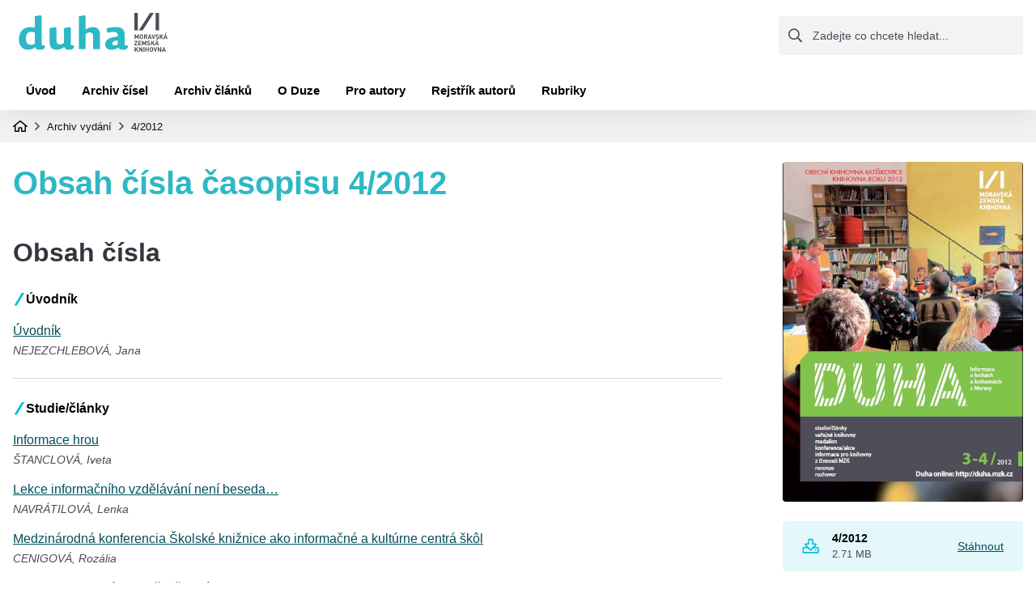

--- FILE ---
content_type: text/html; charset=UTF-8
request_url: https://duha.mzk.cz/archiv/42012
body_size: 23626
content:
<!DOCTYPE html>
<html lang="cs" dir="ltr" prefix="og: https://ogp.me/ns#">
  <head>
    <meta charset="utf-8" />
<meta name="robots" content="index, follow" />
<link rel="canonical" href="http://duha.mzk.cz/archiv/42012" />
<meta property="og:site_name" content="Duha" />
<meta property="og:url" content="http://duha.mzk.cz/archiv/42012" />
<link rel="icon" type="image/png" href="/themes/custom/awesome/favicon/favicon-48x48.png" sizes="48x48"/>
<link rel="icon" type="image/svg+xml" href="/themes/custom/awesome/favicon/favicon.svg"/>
<link rel="shortcut icon" href="/themes/custom/awesome/favicon/favicon.ico"/>
<link rel="apple-touch-icon" sizes="180x180" href="/themes/custom/awesome/favicon/apple-touch-icon.png"/>
<link rel="manifest" href="/themes/custom/awesome/favicon/site.webmanifest"/>
<meta name="apple-mobile-web-app-title" content="MyWebSite"/>
<meta name="favicon-generator" content="Drupal responsive_favicons + realfavicongenerator.net" />
<meta name="Generator" content="Drupal 10 (https://www.drupal.org)" />
<meta name="MobileOptimized" content="width" />
<meta name="HandheldFriendly" content="true" />
<meta name="viewport" content="width=device-width, initial-scale=1.0" />

    <title>4/2012 | Duha</title>
    <link rel="stylesheet" media="all" href="/sites/default/files/css/css_It3ySuGpny8WAqvehMlBF8huV01__jjc-BWmRTXTgQ8.css?delta=0&amp;language=cs&amp;theme=awesome&amp;include=eJxFyEEOgCAMBMAPEfokU2Bj0EIJBdHfm3jxMofhBdMC2kUDi4uqZ8YWtRrq-LeDUp-NxfPBt7PHBgoFNrgrYxl9-qJpCl5qcyCV" />
<link rel="stylesheet" media="all" href="/sites/default/files/css/css_JXj0BFQ8NN5tAwRDI7XzbA9DLmt7wSipQ970sDycFbo.css?delta=1&amp;language=cs&amp;theme=awesome&amp;include=eJxFyEEOgCAMBMAPEfokU2Bj0EIJBdHfm3jxMofhBdMC2kUDi4uqZ8YWtRrq-LeDUp-NxfPBt7PHBgoFNrgrYxl9-qJpCl5qcyCV" />

    <script type="application/json" data-drupal-selector="drupal-settings-json">{"path":{"baseUrl":"\/","pathPrefix":"","currentPath":"node\/4460","currentPathIsAdmin":false,"isFront":false,"currentLanguage":"cs"},"pluralDelimiter":"\u0003","suppressDeprecationErrors":true,"gtag":{"tagId":"","consentMode":false,"otherIds":[],"events":[],"additionalConfigInfo":[]},"ajaxPageState":{"libraries":"eJxdzNsKwkAMhOEXWppHKul2CKvZRjppq2-vKOLh5of5LkYPMDrEPCb1UiPODWONhVjyrRZhjjHVxB7534Oe9PqLvTA1G7NVyrxuF_XhI4U3JrpMSpS94aA8-zr6hh7z5rgDwadAIA","theme":"awesome","theme_token":null},"ajaxTrustedUrl":{"\/search-site":true},"gtm":{"tagId":null,"settings":{"data_layer":"dataLayer","include_classes":false,"allowlist_classes":"","blocklist_classes":"","include_environment":false,"environment_id":"","environment_token":""},"tagIds":["GTM-WS9L8J"]},"statistics":{"data":{"nid":"4460"},"url":"\/modules\/contrib\/statistics\/statistics.php"},"views":{"ajax_path":"\/views\/ajax","ajaxViews":{"views_dom_id:93fcfab345837fc478764ffd5e60fceba934b2632f0e8d0d37ef39ab8e2c629b":{"view_name":"magazine","view_display_id":"banner","view_args":"","view_path":"\/node\/4460","view_base_path":"node\/%node\/sort","view_dom_id":"93fcfab345837fc478764ffd5e60fceba934b2632f0e8d0d37ef39ab8e2c629b","pager_element":0}}},"user":{"uid":0,"permissionsHash":"3ec92ba28377ce8156c0453326a264a0365d3b0b86c2a7ade89b44d933c15428"}}</script>
<script src="/sites/default/files/js/js_KOZL4uAm2T3s7SNcAv_uW891bVXG1FB78VoVQ3y0XqI.js?scope=header&amp;delta=0&amp;language=cs&amp;theme=awesome&amp;include=eJxdy0EKgDAMRNELleZIJdYQoq0RE63HVwoiuvkwDwYbmVYCLjpgCVl1FkpZF6PFH2VVLpQcGfjOf0ec8PxiDeboYi7ZYNz2FUt8JRxCzaC3ny-0tjQa"></script>
<script src="/modules/contrib/google_tag/js/gtag.js?t7ilyo"></script>
<script src="/modules/contrib/google_tag/js/gtm.js?t7ilyo"></script>

  </head>
  <body>
        <a href="#main-content" class="visually-hidden focusable">
      Přejít k hlavnímu obsahu
    </a>
    <noscript><iframe src="https://www.googletagmanager.com/ns.html?id=GTM-WS9L8J"
                  height="0" width="0" style="display:none;visibility:hidden"></iframe></noscript>

      <div class="dialog-off-canvas-main-canvas" data-off-canvas-main-canvas>
    <header>
    <div class="header">
  <div class="container">
    <div class="header__top">
      <div class="header__logo">
        <a href="http://duha.mzk.cz/">
          <picture>
            <source media="(min-width:866px)" srcset="/themes/custom/awesome/dist/images/main-logo.svg">
            <source media="(max-width:865px)" srcset="/themes/custom/awesome/dist/images/main-logo-small.svg">
            <img src="/themes/custom/awesome/dist/images/main-logo.svg" alt="Duha MZK"
                 title="Duha MZK">
          </picture>
        </a>
        <a href="https://www.mzk.cz/" target="_blank">
          <picture>
            <source media="(min-width:866px)" srcset="/themes/custom/awesome/dist/images/mzk-ver.svg">
            <source media="(max-width:865px)" srcset="/themes/custom/awesome/dist/images/mzk-hor.svg">
            <img src="/themes/custom/awesome/dist/images/mzk-hor.svg" alt="Duha MZK"
                 title="Duha MZK">
          </picture>
        </a>
      </div>
      <div class="search-box">
          <form action="/search-site" method="get" id="views-exposed-form-search-site-page-1" accept-charset="UTF-8">
  <div class="js-form-item form-item js-form-type-textfield form-item-search-api-fulltext js-form-item-search-api-fulltext form-no-label">
        <input placeholder="Zadejte co chcete hledat..." data-drupal-selector="edit-search-api-fulltext" type="text" id="edit-search-api-fulltext" name="search_api_fulltext" value="" size="30" maxlength="128" class="form-text" />

        </div>
<input data-drupal-selector="edit-submit-search-site" type="submit" id="edit-submit-search-site" value="Použít" class="button js-form-submit form-submit" />



</form>


      </div>
      <div class="hamburger">
        <span class="bar"></span>
        <span class="bar"></span>
        <span class="bar"></span>
      </div>
    </div>
    <div class="header__bottom">
      <div class="header__menu">
        
              <ul class="main-menu">
    
                            <li class="main-menu__li">

              
              <a href="/domovska-stranka" title="Aktuální číslo" class="link-level-1" data-drupal-link-system-path="node/1">Úvod</a>
            </li>
                            <li class="main-menu__li">

              
              <a href="/archiv" title="Archiv čísel" class="link-level-1" data-drupal-link-system-path="node/6">Archiv čísel</a>
            </li>
                            <li class="main-menu__li">

              
              <a href="/archiv-clanku" title="Archiv článků" class="link-level-1" data-drupal-link-system-path="node/2116">Archiv článků</a>
            </li>
                            <li class="main-menu__li">

              
              <a href="/o-duze" title="O Duze" class="link-level-1" data-drupal-link-system-path="node/2">O Duze</a>
            </li>
                            <li class="main-menu__li">

              
              <a href="/pro-autory" title="Pro autory" class="link-level-1" data-drupal-link-system-path="node/22">Pro autory</a>
            </li>
                            <li class="main-menu__li">

              
              <a href="/rejstrik-autoru" title="Rejstřík autorů" class="link-level-1" data-drupal-link-system-path="node/23">Rejstřík autorů</a>
            </li>
                            <li class="main-menu__li">

              
              <a href="/rubriky" title="Rubriky" class="link-level-1" data-drupal-link-system-path="node/2115">Rubriky</a>
            </li>
        </ul>
    </ul>

  


      </div>
    </div>
  </div>
  <div class="header__mobile-menu">
    <div class="container">
      <div class="search-box">
          <form action="/search-site" method="get" id="views-exposed-form-search-site-page-1" accept-charset="UTF-8">
  <div class="js-form-item form-item js-form-type-textfield form-item-search-api-fulltext js-form-item-search-api-fulltext form-no-label">
        <input placeholder="Zadejte co chcete hledat..." data-drupal-selector="edit-search-api-fulltext" type="text" id="edit-search-api-fulltext--2" name="search_api_fulltext" value="" size="30" maxlength="128" class="form-text" />

        </div>
<input data-drupal-selector="edit-submit-search-site-2" type="submit" id="edit-submit-search-site--2" value="Použít" class="button js-form-submit form-submit" />



</form>


      </div>
    </div>
    
              <ul class="main-menu">
    
                            <li class="main-menu__li">

              
              <a href="/domovska-stranka" title="Aktuální číslo" class="link-level-1" data-drupal-link-system-path="node/1">Úvod</a>
            </li>
                            <li class="main-menu__li">

              
              <a href="/archiv" title="Archiv čísel" class="link-level-1" data-drupal-link-system-path="node/6">Archiv čísel</a>
            </li>
                            <li class="main-menu__li">

              
              <a href="/archiv-clanku" title="Archiv článků" class="link-level-1" data-drupal-link-system-path="node/2116">Archiv článků</a>
            </li>
                            <li class="main-menu__li">

              
              <a href="/o-duze" title="O Duze" class="link-level-1" data-drupal-link-system-path="node/2">O Duze</a>
            </li>
                            <li class="main-menu__li">

              
              <a href="/pro-autory" title="Pro autory" class="link-level-1" data-drupal-link-system-path="node/22">Pro autory</a>
            </li>
                            <li class="main-menu__li">

              
              <a href="/rejstrik-autoru" title="Rejstřík autorů" class="link-level-1" data-drupal-link-system-path="node/23">Rejstřík autorů</a>
            </li>
                            <li class="main-menu__li">

              
              <a href="/rubriky" title="Rubriky" class="link-level-1" data-drupal-link-system-path="node/2115">Rubriky</a>
            </li>
        </ul>
    </ul>

  


    <a href="https://www.mzk.cz/" target="_blank">Knihovna MZK</a>
  </div>
</div>


</header>
<main>
        <div class="breadcrumbs">
    <div class="container">
      <div class="breadcrumbs__content">
                                                                               <a href="/">Domovská stránka</a>
                  <div class="breadcrumbs__next"></div>
                                                                                                                                   <a href="/archiv">Archiv vydání</a>
                  <div class="breadcrumbs__next"></div>
                                                                                                                                   <a href="/archiv/42012">4/2012</a>
                                                                  </div>
    </div>
  </div>



      <div data-drupal-messages-fallback class="hidden"></div>  <div class="printed-magazine-full">
  <div class="container">
    <div class="site-grid divider-large">
      <div class="last-m-0">
        <h1>Obsah čísla časopisu 4/2012</h1>
        <div class="last-m-0 divider-small">
          
        </div>
        <h2 class="printed-magazine-full__h2">Obsah čísla</h2>
        <div class="last-m-0">
          <div class="content-section">
      <p><span class="slash"></span><span>Úvodník</span></p>
    <div class="content-section__list">
    
  <div class="article-teaser-small">
  <a href="/clanky/uvodnik-10">Úvodník</a>
      <p>  NEJEZCHLEBOVÁ, Jana
</p>
  </div>
  </div>
</div>
<div class="content-section">
      <p><span class="slash"></span><span>Studie/články</span></p>
    <div class="content-section__list">
    
  <div class="article-teaser-small">
  <a href="/clanky/informace-hrou">Informace hrou</a>
      <p>  ŠTANCLOVÁ, Iveta
</p>
  </div>

  <div class="article-teaser-small">
  <a href="/clanky/lekce-informacniho-vzdelavani-neni-beseda">Lekce informačního vzdělávání není beseda…</a>
      <p>  NAVRÁTILOVÁ, Lenka
</p>
  </div>

  <div class="article-teaser-small">
  <a href="/clanky/medzinarodna-konferencia-skolske-kniznice-ako-informacne-kulturne-centra-skol">Medzinárodná konferencia Školské knižnice ako informačné a kultúrne centrá škôl</a>
      <p>  CENIGOVÁ, Rozália
</p>
  </div>

  <div class="article-teaser-small">
  <a href="/clanky/panenka-co-seda-v-koute-skolni-knihovna">Panenka, co sedá v koutě – školní knihovna</a>
      <p>  VANÍČKOVÁ MAKOSOVÁ, Edita
</p>
  </div>
  </div>
</div>
<div class="content-section">
      <p><span class="slash"></span><span>Veřejné knihovny</span></p>
    <div class="content-section__list">
    
  <div class="article-teaser-small">
  <a href="/clanky/detske-oddeleni-mestske-knihovny-hodonin-v-novem">Dětské oddělení Městské knihovny Hodonín „v novém“</a>
      <p>  HÝBNEROVÁ, Svatava
</p>
  </div>

  <div class="article-teaser-small">
  <a href="/clanky/knihovna-jako-misto-setkavani">Knihovna jako místo setkávání</a>
      <p>  KUBÍKOVÁ, Jana; SCHINK, Petr
</p>
  </div>

  <div class="article-teaser-small">
  <a href="/clanky/obecni-knihovna-ratiskovice-knihovna-roku-2012">Obecní knihovna Ratíškovice – Knihovna roku 2012</a>
      <p>  ŠŤASTNÝ, Radim
</p>
  </div>

  <div class="article-teaser-small">
  <a href="/clanky/proc-nechtit-druhy-stupen-v-knihovnach">Proč (ne)chtít druhý stupeň v knihovnách</a>
      <p>  HRONOVÁ, Ludmila
</p>
  </div>
  </div>
</div>
<div class="content-section">
      <p><span class="slash"></span><span>Konference/akce</span></p>
    <div class="content-section__list">
    
  <div class="article-teaser-small">
  <a href="/clanky/pridej-se-do-klubu">Přidej se do klubu! </a>
      <p>  NEJEZCHLEBOVÁ, Jana
</p>
  </div>

  <div class="article-teaser-small">
  <a href="/clanky/sekce-ivu-pracovala-tentokrate-v-policce">Sekce IVU pracovala tentokráte v Poličce</a>
      <p>  NEJEZCHLEBOVÁ, Jana
</p>
  </div>
  </div>
</div>
<div class="content-section">
      <p><span class="slash"></span><span>Informace pro knihovny</span></p>
    <div class="content-section__list">
    
  <div class="article-teaser-small">
  <a href="/clanky/e-litka-e-learningovy-kurz-o-soucasne-ceske-literature">e-Litka – e-learningový kurz o současné české literatuře</a>
      <p>  BUGAJEVOVÁ, Jitka
</p>
  </div>

  <div class="article-teaser-small">
  <a href="/clanky/milovnici-knizek-ocima-miroslava-huptycha">Milovníci knížek očima Miroslava Huptycha</a>
      <p>  SVOBODOVÁ, Barbora
</p>
  </div>

  <div class="article-teaser-small">
  <a href="/clanky/predstavujeme-vysokoskolske-knihovny-stredisko-vedeckych-informaci-ekonomicko-spravni">Představujeme vysokoškolské knihovny: Středisko vědeckých informací Ekonomicko-správní fakulty Masarykovy univerzity</a>
      <p>  NEKUDA, Jaroslav
</p>
  </div>

  <div class="article-teaser-small">
  <a href="/clanky/testovani-uzivatelskeho-rozhrani-krameria-4-vytah-z-magisterske-diplomove-prace">Testování uživatelského rozhraní Krameria 4: výtah z magisterské diplomové práce</a>
      <p>  BABIRÁDOVÁ, Markéta
</p>
  </div>

  <div class="article-teaser-small">
  <a href="/clanky/vybrane-globalni-trendy-v-knihovnictvi">Vybrané globální trendy v knihovnictví</a>
      <p>  FOBEROVÁ, Libuše
</p>
  </div>
  </div>
</div>
<div class="content-section">
      <p><span class="slash"></span><span>Z činnosti MZK</span></p>
    <div class="content-section__list">
    
  <div class="article-teaser-small">
  <a href="/clanky/o-prumyslove-pravnich-informacich-nejen-v-moravske-zemske-knihovne">O průmyslově právních informacích nejen v Moravské zemské knihovně </a>
      <p>  MACHÁTOVÁ, Martina
</p>
  </div>
  </div>
</div>
<div class="content-section">
      <p><span class="slash"></span><span>Recenze</span></p>
    <div class="content-section__list">
    
  <div class="article-teaser-small">
  <a href="/clanky/k-vyznamne-publikaci-jaroslava-klenovskeho-o-synagogach-v-ceskych-zemich">K významné publikaci Jaroslava Klenovského o synagogách v českých zemích</a>
      <p>  KIBIC, Karel
</p>
  </div>

  <div class="article-teaser-small">
  <a href="/clanky/kontexty-ctenarstvi-ctenarske-gramotnosti">Kontexty čtenářství a čtenářské gramotnosti</a>
      <p>  BARTŮŇKOVÁ, Jana
</p>
  </div>

  <div class="article-teaser-small">
  <a href="/clanky/o-jazykove-kulture-gymnazistu">O jazykové kultuře gymnazistů </a>
      <p>  LEDERBUCHOVÁ, Ladislava
</p>
  </div>
  </div>
</div>
<div class="content-section">
      <p><span class="slash"></span><span>Rozhovor</span></p>
    <div class="content-section__list">
    
  <div class="article-teaser-small">
  <a href="/clanky/rozhovor-s-romanou-rablovou">Rozhovor s Romanou Ráblovou</a>
      <p>  NEJEZCHLEBOVÁ, Jana
</p>
  </div>
  </div>
</div>
<div class="content-section">
      <p><span class="slash"></span><span>Kavárna</span></p>
    <div class="content-section__list">
    
  <div class="article-teaser-small">
  <a href="/clanky/gymnazium-reckovice-skolni-knihovna">Gymnázium Řečkovice – školní knihovna</a>
      <p>  KORČÁKOVÁ, Hana
</p>
  </div>

  <div class="article-teaser-small">
  <a href="/clanky/jak-jde-cas-v-knihovne-gymnazia-matyase-lercha">Jak jde čas v knihovně Gymnázia Matyáše Lercha</a>
      <p>  BLAHNÍKOVÁ, Monika
</p>
  </div>

  <div class="article-teaser-small">
  <a href="/clanky/stredni-zdravotnicka-skola-jaselska-brno-skolni-knihovna">Střední zdravotnická škola Jaselská, Brno - školní knihovna</a>
      <p>  RUMÍŠKOVÁ, Lenka
</p>
  </div>
  </div>
</div>
<div class="content-section">
      <p><span class="slash"></span><span>Knihovnické časopisy</span></p>
    <div class="content-section__list">
    
  <div class="article-teaser-small">
  <a href="/clanky/casopis-knihovna-knihovna-plus">Časopis Knihovna a Knihovna Plus</a>
      <p>  RICHTER, Vít
</p>
  </div>
  </div>
</div>
<div class="content-section">
      <p><span class="slash"></span><span>Medailon</span></p>
    <div class="content-section__list">
    
  <div class="article-teaser-small">
  <a href="/clanky/mezi-literaturou-divadlem">Mezi literaturou a divadlem </a>
  </div>

  <div class="article-teaser-small">
  <a href="/clanky/sto-let-od-narozeni-vyznamneho-literarniho-historika-teoretika">Sto let od narození významného literárního historika a teoretika</a>
      <p>  SOLDÁN, Ladislav
</p>
  </div>
  </div>
</div>
<div class="content-section">
      <p><span class="slash"></span><span>Nakladatelství</span></p>
    <div class="content-section__list">
    
  <div class="article-teaser-small">
  <a href="/clanky/computer-press">Computer Press</a>
      <p>  PÁCL, Libor
</p>
  </div>

  <div class="article-teaser-small">
  <a href="/clanky/nakladatelstvi-josef-filip-zal1938">Nakladatelství „Josef Filip, zal.1938“</a>
      <p>  FILIP, Vladimír
</p>
  </div>
  </div>
</div>



        </div>
      </div>
      <div class="last-m-0">
        <div class="printed-magazine-sidebox">
      <img loading="lazy" src="/sites/default/files/2025-02/duha_obalka_3-4.jpg" width="483" height="682" alt="Tistena duha" />



    <a href="  /sites/default/files/2025-02/duha_3-4_2012.pdf
">
    <img src="/themes/custom/awesome/dist/images/download-2.svg" alt="4/2012">
    <p class="f">4/2012 <span>2.71 MB</span></p>
    <p class="l">Stáhnout</p>
  </a>
  </div>
      </div>
    </div>
  </div>
</div>

<div class="individual-editions divider-large">
  <div class="container">
    <div class="individual-editions__header">
      <h2>Jednotlivá vydání</h2>
      <a class="button button--arrow-right" href="/archiv">Archiv čísel</a>
    </div>
    <div class="individual-editions__content">
        <div class="swiper magazineSlider" data-navigationID="">
          <div class="swiper-wrapper">
              <a href="/archiv/42025" title="4/2025" class="swiper-slide">
      <img loading="lazy" src="/sites/default/files/styles/individual_editions_273x385/public/2025-12/1764578626967-af9c80ea-3385-4b6f-bfa6-debe002a3c6f_1.jpg.webp?itok=CsKXLpbg" width="273" height="385" alt="Duha 4/2025" />




</a>

  <a href="/archiv/32025" title="3/2025" class="swiper-slide">
      <img loading="lazy" src="/sites/default/files/styles/individual_editions_273x385/public/2025-09/duha3_2025.jpg.webp?itok=cvwTEu2_" width="273" height="385" alt="Duha 3/2025" />




</a>

  <a href="/archiv/22025-0" title="2/2025" class="swiper-slide">
      <img loading="lazy" src="/sites/default/files/styles/individual_editions_273x385/public/2025-08/duha2_2025.png.webp?itok=qgwMPwQI" width="273" height="385" alt="Duha 2/2025" />




</a>

  <a href="/archiv/12025" title="1/2025" class="swiper-slide">
      <img loading="lazy" src="/sites/default/files/styles/individual_editions_273x385/public/2025-03/duha1_25.jpg.webp?itok=om4eMszL" width="273" height="385" alt="Duha 1/2025" />




</a>

  <a href="/archiv/42024" title="4/2024" class="swiper-slide">
      <img loading="lazy" src="/sites/default/files/styles/individual_editions_273x385/public/2025-02/duhanov2024.jpg.webp?itok=Wh8RJNX7" width="273" height="385" alt="Duha 4/2024" />




</a>





          </div>
          <div class="swiper-pagination" id="pag-"></div>
          <div class="swiper-button-prev" id="p-"></div>
          <div class="swiper-button-next" id="n-"></div>
        </div>
    </div>
    <a class="button button--arrow-right" href="/archiv">Archiv čísel</a>
  </div>
</div>



</main>
<footer>
    <div class="footer">
  <div class="container">
    <div class="footer__top">
      <div class="footer__links">
        <a href="https://sdruk.cz/o-nas/publikacni-cinnost/">
          <img src="/themes/custom/awesome/src/images/sdruk-online.webp" alt="logo">
        </a>
        <a href="https://sdruk.cz/odborne-sekce/sekce-pro-informacni-technologie/">
          <img src="/themes/custom/awesome/src/images/sdruk-it.webp" alt="logo">
        </a>
        <a href="https://sdruk.cz/projekty/slovnik-ceskych-knihovniku/">
          <img src="/themes/custom/awesome/src/images/sdruk-sck.webp" alt="logo">
        </a>
      </div>
      <div class="footer__support">
        <p>Podpořil</p>
        <img src="/themes/custom/awesome/src/images/logo-jhm-kraj.svg" alt="logo">
      </div>
    </div>
    <div class="footer__bottom">
      <div class="col">
        <div class="footer__copyright">
                <p>© 2019-2026 Duha</p>
          <p>Duha ISSN 0862-1985 (Print)</p>
          <p>Duha ISSN 1804-4255 (Online)</p>
        </div>
        <p>Žádný příspěvek ani jeho část nesmí být reprodukován bez souhlasu autora a bez oznámení redakci.</p>
        <div class="text-align-center">
          <img class="to-top" src="/themes/custom/awesome/src/images/on-top.svg" alt="to top" title="to top">
        </div>
      </div>
      <div class="footer__menu">
        <a href="/rss/clanky.xml">RSS zdroje</a>
        <a href="/kontakt">Kontaktní údaje</a>
        <a href="/ochrana-osobnich-udaju">Ochrana osobních údajů</a>
        <a href="/prohlaseni-o-pristupnosti">Prohlášení o přístupnosti</a>
        <a href="#" data-cc="show-preferencesModal">Nastavení cookies</a>
      </div>
    </div>
  </div>
</div>


</footer>

  </div>

    
    <script src="/sites/default/files/js/js_fpS93CEtGWN-sr9VkwvFSg9Cgs1MRJFBiIkebehXZ1A.js?scope=footer&amp;delta=0&amp;language=cs&amp;theme=awesome&amp;include=eJxdy0EKgDAMRNELleZIJdYQoq0RE63HVwoiuvkwDwYbmVYCLjpgCVl1FkpZF6PFH2VVLpQcGfjOf0ec8PxiDeboYi7ZYNz2FUt8JRxCzaC3ny-0tjQa"></script>

  </body>
</html>


--- FILE ---
content_type: image/svg+xml
request_url: https://duha.mzk.cz/themes/custom/awesome/dist/images/slider-arrow.svg
body_size: 279
content:
<svg xmlns="http://www.w3.org/2000/svg" width="40" height="41" fill="none" viewBox="0 0 40 41"><rect width="40" height="40" y=".5" fill="#504858" rx="20"/><path fill="#fff" d="M20.219 27.313q-.282.25-.532 0l-6.53-6.563q-.282-.25 0-.5l6.53-6.563q.25-.25.532 0l.625.624q.249.25 0 .532L16 19.688h10.656q.375 0 .375.375v.875q0 .375-.375.375H16l4.844 4.843q.249.282 0 .532Z"/></svg>

--- FILE ---
content_type: image/svg+xml
request_url: https://duha.mzk.cz/themes/custom/awesome/dist/images/arrow-right.svg
body_size: 245
content:
<svg xmlns="http://www.w3.org/2000/svg" width="16" height="9" fill="none" viewBox="0 0 16 9"><path fill="#004f5a" d="M12.078 8.117q-.176.21-.457.106-.246-.106-.246-.387V5.305H.547A.5.5 0 0 1 .23 5.2a.5.5 0 0 1-.105-.316V3.758q-.001-.143.104-.282.141-.141.317-.141h10.828V.84q0-.282.246-.387.282-.105.457.106l3.516 3.48q.28.282 0 .598Z"/></svg>

--- FILE ---
content_type: image/svg+xml
request_url: https://duha.mzk.cz/themes/custom/awesome/dist/images/download-2.svg
body_size: 782
content:
<svg xmlns="http://www.w3.org/2000/svg" width="21" height="19" fill="none" viewBox="0 0 21 19"><path fill="#00bdd7" d="M18.938 10.875q.703 0 1.195.492t.492 1.195v4.5q0 .704-.492 1.196a1.63 1.63 0 0 1-1.195.492H2.063q-.704 0-1.196-.492a1.63 1.63 0 0 1-.492-1.195v-4.5q0-.705.492-1.196a1.63 1.63 0 0 1 1.195-.492h3.234L3.68 9.258q-.774-.81-.352-1.828.422-1.055 1.547-1.055h2.25V2.437q0-.702.492-1.195A1.63 1.63 0 0 1 8.812.75h3.375q.705 0 1.196.492.492.492.492 1.196v3.938h2.25q1.125-.002 1.547 1.054.457 1.02-.352 1.828l-1.617 1.617ZM4.874 8.062l5.625 5.626 5.625-5.626h-3.938V2.438H8.813v5.625Zm14.063 9v-4.5h-4.922l-2.32 2.32a1.63 1.63 0 0 1-1.195.492q-.705.001-1.196-.491l-2.32-2.32H2.062v4.5ZM16.09 15.41a.81.81 0 0 1-.246-.598q0-.351.246-.597a.81.81 0 0 1 .598-.246q.351 0 .597.246a.81.81 0 0 1 .246.598.81.81 0 0 1-.246.598.81.81 0 0 1-.598.246.81.81 0 0 1-.598-.246"/></svg>

--- FILE ---
content_type: image/svg+xml
request_url: https://duha.mzk.cz/themes/custom/awesome/dist/images/home.svg
body_size: 578
content:
<svg xmlns="http://www.w3.org/2000/svg" width="18" height="14" fill="none" viewBox="0 0 18 14"><path fill="#000" d="M17.813 6.719q.187.157.187.406 0 .188-.125.313l-.313.375a.47.47 0 0 1-.375.188.42.42 0 0 1-.313-.125l-.874-.689V13q0 .406-.313.688A.89.89 0 0 1 15 14h-4a.99.99 0 0 1-.719-.313A.94.94 0 0 1 10 13V9.75H8V13q.001.406-.311.688A.89.89 0 0 1 7 14H3a.99.99 0 0 1-.719-.313A.94.94 0 0 1 2 13V7.187l-.844.688A.54.54 0 0 1 .812 8a.47.47 0 0 1-.375-.188l-.312-.375A.5.5 0 0 1 0 7.125q0-.249.188-.405L7.875.406Q8.375 0 9 0t1.125.406ZM14.5 12.5V5.937L9 1.438l-5.5 4.5V12.5h3V9.25q0-.406.281-.688A.99.99 0 0 1 7.5 8.25h3q.406.001.688.313a.89.89 0 0 1 .313.688v3.25Z"/></svg>

--- FILE ---
content_type: image/svg+xml
request_url: https://duha.mzk.cz/themes/custom/awesome/src/images/logo-jhm-kraj.svg
body_size: 10202
content:
<svg width="224" height="24" viewBox="0 0 224 24" fill="none" xmlns="http://www.w3.org/2000/svg">
<g id="logo jihomoravsky kraj" clip-path="url(#clip0_52_3486)">
<path id="Vector" d="M48.9185 5.97792H52.6643V7.71941C53.4036 6.56683 54.5754 5.77295 56.283 5.77295C58.2706 5.77295 59.5194 6.59245 60.1563 8.07771C60.8442 6.84867 62.3988 5.77295 64.4884 5.77295C67.2659 5.77295 69.1006 7.64254 69.1006 10.1014V23.7527H65.3803V11.2028C65.3803 9.79398 64.6159 8.92323 63.2907 8.92323C61.7364 8.92323 60.8442 10.2039 60.8442 12.2785V23.7527H57.1494V11.2028C57.1494 9.79398 56.385 8.92323 55.0853 8.92323C53.5561 8.92323 52.6643 10.2295 52.6643 12.2785V23.7527H48.9185V5.97792Z" fill="#FB5271"/>
<g id="Vector_2">
<path d="M2.49854 5.97794H6.21926V18.6812C6.21926 21.7806 4.18065 23.7527 1.02077 23.7527C0.765844 23.7527 0.0779426 23.7018 0.0779426 23.7018L0.00146484 20.4739C0.33247 20.4995 0.33247 20.4995 0.587396 20.4995C1.83613 20.4995 2.49854 19.6544 2.49854 18.1687V5.97794ZM9.78743 18.8857H13.5332V5.97794H9.78743V18.8857ZM24.848 5.77296C23.1404 5.77296 21.7391 6.5156 20.9488 7.71942V0.752686H17.203V18.8857H20.9488V13.2513C20.9488 10.5879 21.8661 9.1022 23.6502 9.1022C25.026 9.1022 25.9182 10.0246 25.9182 11.4586V18.8857H29.6386V10.4858C29.6386 7.61694 27.7529 5.77296 24.848 5.77296ZM45.9104 12.4318C45.9104 16.2735 43.0564 19.0915 39.1318 19.0915C35.1565 19.0915 32.3535 16.2735 32.3535 12.4318C32.3535 8.59016 35.1565 5.77296 39.1318 5.77296C43.0568 5.77296 45.9104 8.59016 45.9104 12.4318ZM42.1642 12.4318C42.1642 10.3829 40.9413 8.97449 39.1318 8.97449C37.2971 8.97449 36.0738 10.3829 36.0738 12.4318C36.0738 14.4804 37.2971 15.8896 39.1318 15.8896C40.9417 15.8896 42.1642 14.4808 42.1642 12.4318ZM85.6908 12.4318C85.6908 16.2735 82.8368 19.0915 78.9125 19.0915C74.9369 19.0915 72.1339 16.2735 72.1339 12.4318C72.1339 8.59016 74.9369 5.77296 78.9125 5.77296C82.8368 5.77296 85.6908 8.59016 85.6908 12.4318ZM81.9449 12.4318C81.9449 10.3829 80.7221 8.97449 78.9129 8.97449C77.0779 8.97449 75.8546 10.3829 75.8546 12.4318C75.8546 14.4804 77.0779 15.8896 78.9129 15.8896C80.7221 15.8896 81.9449 14.4808 81.9449 12.4318ZM92.4439 8.20624V5.97794H88.6981V18.8869H92.4439V14.225C92.4439 10.5626 94.0495 9.28195 95.7312 9.28195C96.3176 9.28195 96.929 9.38444 97.362 9.58942L97.5914 5.97794C97.2349 5.84983 96.6486 5.77296 96.2156 5.77296C94.6864 5.77296 93.0306 6.82306 92.4439 8.20624ZM110.983 11.2284V18.8869H107.364V17.2471C106.625 18.3737 105.173 19.0915 103.746 19.0915C101.248 19.0915 99.4902 17.4009 99.4902 15.249C99.4902 12.6877 101.35 11.3049 105.046 10.9206L107.364 10.69V10.6135C107.364 9.3328 106.498 8.56414 105.122 8.56414C103.899 8.56414 103.007 9.30718 102.88 10.5622L99.6177 9.94732C100.025 7.41196 102.37 5.77256 105.122 5.77256C108.613 5.77296 110.983 7.59171 110.983 11.2284ZM107.364 13.329L104.969 13.6104C103.695 13.7378 103.058 14.3791 103.058 15.1209C103.058 15.8387 103.618 16.4016 104.663 16.4016C106.345 16.4016 107.339 15.0441 107.364 13.5328V13.5076V13.4311V13.329ZM119.431 14.532L116.832 5.97754H113.086L117.749 18.8857H121.138L125.801 5.97754H122.03L119.431 14.532ZM131.152 9.38404C131.152 8.82076 131.738 8.46206 132.579 8.46206C133.446 8.46206 134.49 9.00011 134.822 10.1779L137.828 8.92325C137.242 7.05366 135.076 5.77296 132.451 5.77296C129.623 5.77296 127.865 7.4632 127.865 9.48653C127.865 14.3787 134.668 13.0215 134.668 15.0441C134.668 15.7619 134.006 16.2475 133.012 16.2475C131.585 16.2475 130.592 15.249 130.285 14.0456L127.279 15.2238C127.941 17.1699 129.878 19.0911 133.012 19.0911C136.019 19.0911 138.058 17.1959 138.058 14.9672C138.058 9.74275 131.152 11.4334 131.152 9.38404ZM153.997 5.97794H149.308L145.027 10.2035V0.752686H141.256V18.8857H145.027V14.9676L146.429 13.5584L149.92 18.8857H154.38L148.926 11.0487L153.997 5.97794ZM161.911 13.4563L159.158 5.97794H155.107L160.05 18.2464L158.011 23.5477H161.834L168.613 5.97794H164.791L161.911 13.4563ZM165.835 0.752686H161.58L160.101 4.54392H162.726L165.835 0.752686ZM191.851 5.97794H187.162L182.882 10.2035V0.752686H179.109V18.8857H182.882V14.9676L184.283 13.5584L187.774 18.8857H192.234L186.781 11.0487L191.851 5.97794ZM197.689 8.20624V5.97794H193.943V18.8869H197.689V14.225C197.689 10.5626 199.294 9.28195 200.977 9.28195C201.562 9.28195 202.175 9.38444 202.607 9.58942L202.837 5.97794C202.48 5.84983 201.894 5.77296 201.461 5.77296C199.932 5.77296 198.275 6.82306 197.689 8.20624ZM215.592 11.2284V18.8869H211.973V17.2471C211.235 18.3737 209.782 19.0915 208.355 19.0915C205.858 19.0915 204.099 17.4009 204.099 15.249C204.099 12.6877 205.96 11.3049 209.655 10.9206L211.973 10.69V10.6135C211.973 9.3328 211.107 8.56414 209.73 8.56414C208.508 8.56414 207.615 9.30718 207.488 10.5622L204.227 9.94732C204.634 7.41196 206.978 5.77256 209.73 5.77256C213.223 5.77296 215.592 7.59171 215.592 11.2284ZM211.973 13.329L209.578 13.6104C208.304 13.7378 207.667 14.3791 207.667 15.1209C207.667 15.8387 208.227 16.4016 209.272 16.4016C210.954 16.4016 211.948 15.0441 211.973 13.5328V13.5076V13.4311L211.973 13.329ZM220.129 18.1687C220.129 19.6544 219.466 20.4995 218.217 20.4995C217.963 20.4995 217.963 20.4995 217.631 20.4739L217.707 23.7018C217.707 23.7018 218.396 23.7527 218.65 23.7527C221.81 23.7527 223.849 21.7806 223.849 18.6812V5.97794H220.128L220.129 18.1687ZM2.3886 4.36416H6.33836V0.752686H2.3886V4.36416ZM9.67709 4.36416H13.6268V0.752686H9.67709V4.36416ZM220.052 0.752686V4.36416H224.002V0.752686H220.052Z" fill="#1D34FE"/>
<path d="M2.49854 5.97794H6.21926V18.6812C6.21926 21.7806 4.18065 23.7527 1.02077 23.7527C0.765844 23.7527 0.0779426 23.7018 0.0779426 23.7018L0.00146484 20.4739C0.33247 20.4995 0.33247 20.4995 0.587396 20.4995C1.83613 20.4995 2.49854 19.6544 2.49854 18.1687V5.97794ZM9.78743 18.8857H13.5332V5.97794H9.78743V18.8857ZM24.848 5.77296C23.1404 5.77296 21.7391 6.5156 20.9488 7.71942V0.752686H17.203V18.8857H20.9488V13.2513C20.9488 10.5879 21.8661 9.1022 23.6502 9.1022C25.026 9.1022 25.9182 10.0246 25.9182 11.4586V18.8857H29.6386V10.4858C29.6386 7.61694 27.7529 5.77296 24.848 5.77296ZM45.9104 12.4318C45.9104 16.2735 43.0564 19.0915 39.1318 19.0915C35.1565 19.0915 32.3535 16.2735 32.3535 12.4318C32.3535 8.59016 35.1565 5.77296 39.1318 5.77296C43.0568 5.77296 45.9104 8.59016 45.9104 12.4318ZM42.1642 12.4318C42.1642 10.3829 40.9413 8.97449 39.1318 8.97449C37.2971 8.97449 36.0738 10.3829 36.0738 12.4318C36.0738 14.4804 37.2971 15.8896 39.1318 15.8896C40.9417 15.8896 42.1642 14.4808 42.1642 12.4318ZM85.6908 12.4318C85.6908 16.2735 82.8368 19.0915 78.9125 19.0915C74.9369 19.0915 72.1339 16.2735 72.1339 12.4318C72.1339 8.59016 74.9369 5.77296 78.9125 5.77296C82.8368 5.77296 85.6908 8.59016 85.6908 12.4318ZM81.9449 12.4318C81.9449 10.3829 80.7221 8.97449 78.9129 8.97449C77.0779 8.97449 75.8546 10.3829 75.8546 12.4318C75.8546 14.4804 77.0779 15.8896 78.9129 15.8896C80.7221 15.8896 81.9449 14.4808 81.9449 12.4318ZM92.4439 8.20624V5.97794H88.6981V18.8869H92.4439V14.225C92.4439 10.5626 94.0495 9.28195 95.7312 9.28195C96.3176 9.28195 96.929 9.38444 97.362 9.58942L97.5914 5.97794C97.2349 5.84983 96.6486 5.77296 96.2156 5.77296C94.6864 5.77296 93.0306 6.82306 92.4439 8.20624ZM110.983 11.2284V18.8869H107.364V17.2471C106.625 18.3737 105.173 19.0915 103.746 19.0915C101.248 19.0915 99.4902 17.4009 99.4902 15.249C99.4902 12.6877 101.35 11.3049 105.046 10.9206L107.364 10.69V10.6135C107.364 9.3328 106.498 8.56414 105.122 8.56414C103.899 8.56414 103.007 9.30718 102.88 10.5622L99.6177 9.94732C100.025 7.41196 102.37 5.77256 105.122 5.77256C108.613 5.77296 110.983 7.59171 110.983 11.2284ZM107.364 13.329L104.969 13.6104C103.695 13.7378 103.058 14.3791 103.058 15.1209C103.058 15.8387 103.618 16.4016 104.663 16.4016C106.345 16.4016 107.339 15.0441 107.364 13.5328V13.5076V13.4311V13.329ZM119.431 14.532L116.832 5.97754H113.086L117.749 18.8857H121.138L125.801 5.97754H122.03L119.431 14.532ZM131.152 9.38404C131.152 8.82076 131.738 8.46206 132.579 8.46206C133.446 8.46206 134.49 9.00011 134.822 10.1779L137.828 8.92325C137.242 7.05366 135.076 5.77296 132.451 5.77296C129.623 5.77296 127.865 7.4632 127.865 9.48653C127.865 14.3787 134.668 13.0215 134.668 15.0441C134.668 15.7619 134.006 16.2475 133.012 16.2475C131.585 16.2475 130.592 15.249 130.285 14.0456L127.279 15.2238C127.941 17.1699 129.878 19.0911 133.012 19.0911C136.019 19.0911 138.058 17.1959 138.058 14.9672C138.058 9.74275 131.152 11.4334 131.152 9.38404ZM153.997 5.97794H149.308L145.027 10.2035V0.752686H141.256V18.8857H145.027V14.9676L146.429 13.5584L149.92 18.8857H154.38L148.926 11.0487L153.997 5.97794ZM161.911 13.4563L159.158 5.97794H155.107L160.05 18.2464L158.011 23.5477H161.834L168.613 5.97794H164.791L161.911 13.4563ZM165.835 0.752686H161.58L160.101 4.54392H162.726L165.835 0.752686ZM191.851 5.97794H187.162L182.882 10.2035V0.752686H179.109V18.8857H182.882V14.9676L184.283 13.5584L187.774 18.8857H192.234L186.781 11.0487L191.851 5.97794ZM197.689 8.20624V5.97794H193.943V18.8869H197.689V14.225C197.689 10.5626 199.294 9.28195 200.977 9.28195C201.562 9.28195 202.175 9.38444 202.607 9.58942L202.837 5.97794C202.48 5.84983 201.894 5.77296 201.461 5.77296C199.932 5.77296 198.275 6.82306 197.689 8.20624ZM215.592 11.2284V18.8869H211.973V17.2471C211.235 18.3737 209.782 19.0915 208.355 19.0915C205.858 19.0915 204.099 17.4009 204.099 15.249C204.099 12.6877 205.96 11.3049 209.655 10.9206L211.973 10.69V10.6135C211.973 9.3328 211.107 8.56414 209.73 8.56414C208.508 8.56414 207.615 9.30718 207.488 10.5622L204.227 9.94732C204.634 7.41196 206.978 5.77256 209.73 5.77256C213.223 5.77296 215.592 7.59171 215.592 11.2284ZM211.973 13.329L209.578 13.6104C208.304 13.7378 207.667 14.3791 207.667 15.1209C207.667 15.8387 208.227 16.4016 209.272 16.4016C210.954 16.4016 211.948 15.0441 211.973 13.5328V13.5076V13.4311L211.973 13.329ZM220.129 18.1687C220.129 19.6544 219.466 20.4995 218.217 20.4995C217.963 20.4995 217.963 20.4995 217.631 20.4739L217.707 23.7018C217.707 23.7018 218.396 23.7527 218.65 23.7527C221.81 23.7527 223.849 21.7806 223.849 18.6812V5.97794H220.128L220.129 18.1687ZM2.3886 4.36416H6.33836V0.752686H2.3886V4.36416ZM9.67709 4.36416H13.6268V0.752686H9.67709V4.36416ZM220.052 0.752686V4.36416H224.002V0.752686H220.052Z" fill="white"/>
</g>
</g>
<defs>
<clipPath id="clip0_52_3486">
<rect width="224" height="23" fill="white" transform="translate(0 0.752686)"/>
</clipPath>
</defs>
</svg>
